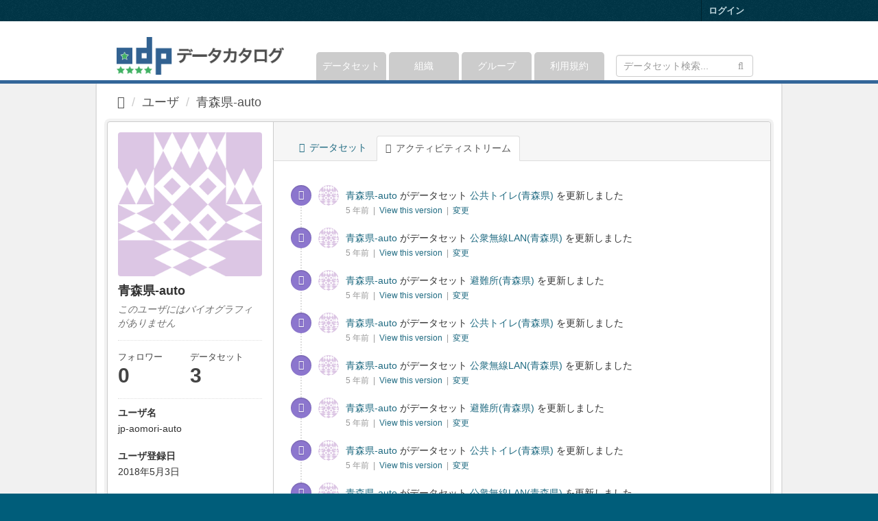

--- FILE ---
content_type: text/html; charset=utf-8
request_url: https://ckan.odp.jig.jp/user/activity/jp-aomori-auto
body_size: 31261
content:
<!DOCTYPE html>
<!--[if IE 9]> <html lang="ja" class="ie9"> <![endif]-->
<!--[if gt IE 8]><!--> <html lang="ja"> <!--<![endif]-->
  <head>
    
  <meta charset="utf-8" />
      <meta name="generator" content="ckan 2.9.11" />
      <meta name="viewport" content="width=device-width, initial-scale=1.0">
  <meta property="og:title" content="オープンデータプラットフォーム データカタログサイト" />
  <meta property="og:type" content="website" />
  <meta property="og:description" content="オープンデータプラットフォームで公開されているオープンデータをはじめ、様々な>オープンデータのカタログサイトです。" />
  <meta property="og:url" content="https://ckan.odp.jig.jp" />
  <meta property="og:image" content="http://odp.jig.jp/images/odp_ogp_ckan.png" />

    <title>アクティビティストリーム - 青森県-auto - ユーザ - オープンデータプラットフォーム | データカタログサイト</title>

    
    <link rel="shortcut icon" href="/base/images/ckan.ico" />
    
  


    
      
      
    

    
    <link href="/webassets/ckanext-odp/cb36755b-odp.css" rel="stylesheet"/>
    
  </head>

  
  <body data-site-root="https://ckan.odp.jig.jp/" data-locale-root="https://ckan.odp.jig.jp/" >

    
    <div class="sr-only sr-only-focusable"><a href="#content">スキップして内容へ</a></div>
  

  
     
<div class="account-masthead">
  <div class="container">
     
    <nav class="account not-authed" aria-label="Account">
      <ul class="list-unstyled">
        
        <li><a href="/user/login">ログイン</a></li>
         
      </ul>
    </nav>
     
  </div>
</div>

<header class="navbar navbar-static-top masthead">
    
  <div class="container">
    <div class="navbar-right">
      <button data-target="#main-navigation-toggle" data-toggle="collapse" class="navbar-toggle collapsed" type="button" aria-label="expand or collapse" aria-expanded="false">
        <span class="sr-only">Toggle navigation</span>
        <span class="fa fa-bars"></span>
      </button>
    </div>
    <hgroup class="header-image navbar-left">
       
      <a class="logo" href="/"><img src="/base/images/ckan-logo-ja.png" alt="オープンデータプラットフォーム | データカタログサイト" title="オープンデータプラットフォーム | データカタログサイト" /></a>
       
    </hgroup>

    <div class="collapse navbar-collapse" id="main-navigation-toggle">
      
      <nav class="section navigation">
        <ul class="nav nav-pills">
            
		<li><a href="/dataset/">データセット</a></li><li><a href="/organization/">組織</a></li><li><a href="/group/">グループ</a></li><li><a href="/about">利用規約</a></li>
	    
        </ul>
      </nav>
       
      <form class="section site-search simple-input" action="/dataset/" method="get">
        <div class="field">
          <label for="field-sitewide-search">データセットを検索</label>
          <input id="field-sitewide-search" type="text" class="form-control" name="q" placeholder="データセット検索..."
	         aria-label="データセット検索"/>
          <button class="btn-search" type="submit" aria-label="Submit"><i class="fa fa-search"></i></button>
        </div>
      </form>
      
    </div>
  </div>
</header>

  
    <div class="main" role="main">
      <div id="content" class="container">
        
          
            <div class="flash-messages">
              
                
              
            </div>
          

          
            <div class="toolbar" role="navigation" aria-label="Breadcrumb">
              
                
                  <ol class="breadcrumb">
                    
<li class="home"><a href="/" aria-label="ホーム"><i class="fa fa-home"></i><span> ホーム</span></a></li>
                    
  <li><a href="/user/">ユーザ</a></li>
  <li><a href="/user/jp-aomori-auto">青森県-auto</a></li>

                  </ol>
                
              
            </div>
          

          <div class="row wrapper">
            
            
            

            
              <aside class="secondary col-sm-3">
                
                
<div class="module context-info">
  <section class="module-content">
    
      
      <div class="image"><img src="//gravatar.com/avatar/0186bd56e0df9614ca65f9be8188fc71?s=270&amp;d=identicon"
        class="user-image" width="270" height="270" alt="Gravatar" /></div>
      
      
      <h1 class="heading">青森県-auto</h1>
      
      
      
        <p class="empty">
          
            このユーザにはバイオグラフィがありません
          
        </p>
      
      
      
      <div class="nums">
        <dl>
          <dt>フォロワー</dt>
          <dd data-module="followers-counter" data-module-id="2b6dbb0e-615d-42d3-bb24-40525aac5ad6" data-module-num_followers="0"><span>0</span></dd>
        </dl>
        <dl>
          <dt>データセット</dt>
          <dd><span>3</span></dd>
        </dl>
      </div>
      
      
        
        <div class="follow_button">
          </li>
        </div>
        
      
      
      <div class="info">
        <dl>
          
            <dt>ユーザ名</dt>
            <dd>jp-aomori-auto</dd>
          
        </dl>
        
        <dl>
          <dt>ユーザ登録日</dt>
          <dd>2018年5月3日</dd>
        </dl>
        <dl>
          <dt>状態</dt>
          <dd>active</dd>
        </dl>
        
      </div>
      
    
  </section>
</div>

              </aside>
            

            
              <div class="primary col-sm-9 col-xs-12" role="main">
                
                
                  <article class="module">
                    
                      <header class="module-content page-header">
                        
                        <ul class="nav nav-tabs">
                          
  <li><a href="/user/jp-aomori-auto"><i class="fa fa-sitemap"></i> データセット</a></li>
  <li class="active"><a href="/user/activity/jp-aomori-auto"><i class="fa fa-clock-o"></i> アクティビティストリーム</a></li>
  

                        </ul>
                      </header>
                    
                    <div class="module-content">
                      
                      
  <h1 class="hide-heading">
    アクティビティストリーム
  </h1>
  











  <ul class="activity">
  
  

<li class="item changed-package">
  <i class="fa icon fa-sitemap"></i>
  <p>
    
  <span class="actor">
    <img src="//gravatar.com/avatar/0186bd56e0df9614ca65f9be8188fc71?s=30&amp;d=identicon"
        class="user-image" width="30" height="30" alt="Gravatar" /> <a href="/user/jp-aomori-auto">青森県-auto</a>
  </span>
 がデータセット 
  
  <span class="dataset">
    <a href="/dataset/292859e8-5e76-4c24-8cae-f7e6134fc1ff">公共トイレ(青森県)</a>
    
  </span>
 を更新しました
    <br />
    <span class="date" title="5月 6, 2021, 15:08 (JST)">
      5 年前
      
        &nbsp;|&nbsp;
        <a href="/dataset/292859e8-5e76-4c24-8cae-f7e6134fc1ff?activity_id=01a4a54d-bf6b-4672-90d7-853d3cf837e0">
          View this version
        </a>
        &nbsp;|&nbsp;
        <a href="/dataset/changes/01a4a54d-bf6b-4672-90d7-853d3cf837e0">
          変更
        </a>
      
    </span>
  </p>
</li>

<li class="item changed-package">
  <i class="fa icon fa-sitemap"></i>
  <p>
    
  <span class="actor">
    <img src="//gravatar.com/avatar/0186bd56e0df9614ca65f9be8188fc71?s=30&amp;d=identicon"
        class="user-image" width="30" height="30" alt="Gravatar" /> <a href="/user/jp-aomori-auto">青森県-auto</a>
  </span>
 がデータセット 
  
  <span class="dataset">
    <a href="/dataset/907c9be2-4a40-467d-90ea-edc25a594aea">公衆無線LAN(青森県)</a>
    
  </span>
 を更新しました
    <br />
    <span class="date" title="5月 6, 2021, 15:08 (JST)">
      5 年前
      
        &nbsp;|&nbsp;
        <a href="/dataset/907c9be2-4a40-467d-90ea-edc25a594aea?activity_id=5743eddf-3593-4ed3-baf7-881493cea7bc">
          View this version
        </a>
        &nbsp;|&nbsp;
        <a href="/dataset/changes/5743eddf-3593-4ed3-baf7-881493cea7bc">
          変更
        </a>
      
    </span>
  </p>
</li>

<li class="item changed-package">
  <i class="fa icon fa-sitemap"></i>
  <p>
    
  <span class="actor">
    <img src="//gravatar.com/avatar/0186bd56e0df9614ca65f9be8188fc71?s=30&amp;d=identicon"
        class="user-image" width="30" height="30" alt="Gravatar" /> <a href="/user/jp-aomori-auto">青森県-auto</a>
  </span>
 がデータセット 
  
  <span class="dataset">
    <a href="/dataset/dd0ffaa9-e3bd-40bb-ac2c-8115cad52ad5">避難所(青森県)</a>
    
  </span>
 を更新しました
    <br />
    <span class="date" title="5月 6, 2021, 15:08 (JST)">
      5 年前
      
        &nbsp;|&nbsp;
        <a href="/dataset/dd0ffaa9-e3bd-40bb-ac2c-8115cad52ad5?activity_id=55e595d1-1217-4a09-b99b-c1766e35340b">
          View this version
        </a>
        &nbsp;|&nbsp;
        <a href="/dataset/changes/55e595d1-1217-4a09-b99b-c1766e35340b">
          変更
        </a>
      
    </span>
  </p>
</li>

<li class="item changed-package">
  <i class="fa icon fa-sitemap"></i>
  <p>
    
  <span class="actor">
    <img src="//gravatar.com/avatar/0186bd56e0df9614ca65f9be8188fc71?s=30&amp;d=identicon"
        class="user-image" width="30" height="30" alt="Gravatar" /> <a href="/user/jp-aomori-auto">青森県-auto</a>
  </span>
 がデータセット 
  
  <span class="dataset">
    <a href="/dataset/292859e8-5e76-4c24-8cae-f7e6134fc1ff">公共トイレ(青森県)</a>
    
  </span>
 を更新しました
    <br />
    <span class="date" title="4月 23, 2021, 19:17 (JST)">
      5 年前
      
        &nbsp;|&nbsp;
        <a href="/dataset/292859e8-5e76-4c24-8cae-f7e6134fc1ff?activity_id=1f2edd45-1689-4106-9cd6-e8824f5efbce">
          View this version
        </a>
        &nbsp;|&nbsp;
        <a href="/dataset/changes/1f2edd45-1689-4106-9cd6-e8824f5efbce">
          変更
        </a>
      
    </span>
  </p>
</li>

<li class="item changed-package">
  <i class="fa icon fa-sitemap"></i>
  <p>
    
  <span class="actor">
    <img src="//gravatar.com/avatar/0186bd56e0df9614ca65f9be8188fc71?s=30&amp;d=identicon"
        class="user-image" width="30" height="30" alt="Gravatar" /> <a href="/user/jp-aomori-auto">青森県-auto</a>
  </span>
 がデータセット 
  
  <span class="dataset">
    <a href="/dataset/907c9be2-4a40-467d-90ea-edc25a594aea">公衆無線LAN(青森県)</a>
    
  </span>
 を更新しました
    <br />
    <span class="date" title="4月 23, 2021, 19:17 (JST)">
      5 年前
      
        &nbsp;|&nbsp;
        <a href="/dataset/907c9be2-4a40-467d-90ea-edc25a594aea?activity_id=c05ed33e-933f-4955-9663-873f1e245a44">
          View this version
        </a>
        &nbsp;|&nbsp;
        <a href="/dataset/changes/c05ed33e-933f-4955-9663-873f1e245a44">
          変更
        </a>
      
    </span>
  </p>
</li>

<li class="item changed-package">
  <i class="fa icon fa-sitemap"></i>
  <p>
    
  <span class="actor">
    <img src="//gravatar.com/avatar/0186bd56e0df9614ca65f9be8188fc71?s=30&amp;d=identicon"
        class="user-image" width="30" height="30" alt="Gravatar" /> <a href="/user/jp-aomori-auto">青森県-auto</a>
  </span>
 がデータセット 
  
  <span class="dataset">
    <a href="/dataset/dd0ffaa9-e3bd-40bb-ac2c-8115cad52ad5">避難所(青森県)</a>
    
  </span>
 を更新しました
    <br />
    <span class="date" title="4月 23, 2021, 19:17 (JST)">
      5 年前
      
        &nbsp;|&nbsp;
        <a href="/dataset/dd0ffaa9-e3bd-40bb-ac2c-8115cad52ad5?activity_id=51011c89-f5ba-4ee2-9a39-9f92acbc7ef3">
          View this version
        </a>
        &nbsp;|&nbsp;
        <a href="/dataset/changes/51011c89-f5ba-4ee2-9a39-9f92acbc7ef3">
          変更
        </a>
      
    </span>
  </p>
</li>

<li class="item changed-package">
  <i class="fa icon fa-sitemap"></i>
  <p>
    
  <span class="actor">
    <img src="//gravatar.com/avatar/0186bd56e0df9614ca65f9be8188fc71?s=30&amp;d=identicon"
        class="user-image" width="30" height="30" alt="Gravatar" /> <a href="/user/jp-aomori-auto">青森県-auto</a>
  </span>
 がデータセット 
  
  <span class="dataset">
    <a href="/dataset/292859e8-5e76-4c24-8cae-f7e6134fc1ff">公共トイレ(青森県)</a>
    
  </span>
 を更新しました
    <br />
    <span class="date" title="4月 23, 2021, 19:10 (JST)">
      5 年前
      
        &nbsp;|&nbsp;
        <a href="/dataset/292859e8-5e76-4c24-8cae-f7e6134fc1ff?activity_id=198375dd-7111-4c6e-903a-7bb51052a48e">
          View this version
        </a>
        &nbsp;|&nbsp;
        <a href="/dataset/changes/198375dd-7111-4c6e-903a-7bb51052a48e">
          変更
        </a>
      
    </span>
  </p>
</li>

<li class="item changed-package">
  <i class="fa icon fa-sitemap"></i>
  <p>
    
  <span class="actor">
    <img src="//gravatar.com/avatar/0186bd56e0df9614ca65f9be8188fc71?s=30&amp;d=identicon"
        class="user-image" width="30" height="30" alt="Gravatar" /> <a href="/user/jp-aomori-auto">青森県-auto</a>
  </span>
 がデータセット 
  
  <span class="dataset">
    <a href="/dataset/907c9be2-4a40-467d-90ea-edc25a594aea">公衆無線LAN(青森県)</a>
    
  </span>
 を更新しました
    <br />
    <span class="date" title="4月 23, 2021, 19:10 (JST)">
      5 年前
      
        &nbsp;|&nbsp;
        <a href="/dataset/907c9be2-4a40-467d-90ea-edc25a594aea?activity_id=a0e3714d-d347-4ad6-84eb-5a5e81d9922e">
          View this version
        </a>
        &nbsp;|&nbsp;
        <a href="/dataset/changes/a0e3714d-d347-4ad6-84eb-5a5e81d9922e">
          変更
        </a>
      
    </span>
  </p>
</li>

<li class="item changed-package">
  <i class="fa icon fa-sitemap"></i>
  <p>
    
  <span class="actor">
    <img src="//gravatar.com/avatar/0186bd56e0df9614ca65f9be8188fc71?s=30&amp;d=identicon"
        class="user-image" width="30" height="30" alt="Gravatar" /> <a href="/user/jp-aomori-auto">青森県-auto</a>
  </span>
 がデータセット 
  
  <span class="dataset">
    <a href="/dataset/dd0ffaa9-e3bd-40bb-ac2c-8115cad52ad5">避難所(青森県)</a>
    
  </span>
 を更新しました
    <br />
    <span class="date" title="4月 23, 2021, 19:10 (JST)">
      5 年前
      
        &nbsp;|&nbsp;
        <a href="/dataset/dd0ffaa9-e3bd-40bb-ac2c-8115cad52ad5?activity_id=50d7ec7e-31f3-4919-bb65-748b65c95090">
          View this version
        </a>
        &nbsp;|&nbsp;
        <a href="/dataset/changes/50d7ec7e-31f3-4919-bb65-748b65c95090">
          変更
        </a>
      
    </span>
  </p>
</li>

<li class="item changed-package">
  <i class="fa icon fa-sitemap"></i>
  <p>
    
  <span class="actor">
    <img src="//gravatar.com/avatar/0186bd56e0df9614ca65f9be8188fc71?s=30&amp;d=identicon"
        class="user-image" width="30" height="30" alt="Gravatar" /> <a href="/user/jp-aomori-auto">青森県-auto</a>
  </span>
 がデータセット 
  
  <span class="dataset">
    <a href="/dataset/292859e8-5e76-4c24-8cae-f7e6134fc1ff">公共トイレ(青森県)</a>
    
  </span>
 を更新しました
    <br />
    <span class="date" title="4月 23, 2021, 18:53 (JST)">
      5 年前
      
        &nbsp;|&nbsp;
        <a href="/dataset/292859e8-5e76-4c24-8cae-f7e6134fc1ff?activity_id=d4b36c2a-61cc-4405-962a-091129e3f649">
          View this version
        </a>
        &nbsp;|&nbsp;
        <a href="/dataset/changes/d4b36c2a-61cc-4405-962a-091129e3f649">
          変更
        </a>
      
    </span>
  </p>
</li>

<li class="item changed-package">
  <i class="fa icon fa-sitemap"></i>
  <p>
    
  <span class="actor">
    <img src="//gravatar.com/avatar/0186bd56e0df9614ca65f9be8188fc71?s=30&amp;d=identicon"
        class="user-image" width="30" height="30" alt="Gravatar" /> <a href="/user/jp-aomori-auto">青森県-auto</a>
  </span>
 がデータセット 
  
  <span class="dataset">
    <a href="/dataset/907c9be2-4a40-467d-90ea-edc25a594aea">公衆無線LAN(青森県)</a>
    
  </span>
 を更新しました
    <br />
    <span class="date" title="4月 23, 2021, 18:53 (JST)">
      5 年前
      
        &nbsp;|&nbsp;
        <a href="/dataset/907c9be2-4a40-467d-90ea-edc25a594aea?activity_id=b4a80d28-abbc-4510-a10e-224744cd98a1">
          View this version
        </a>
        &nbsp;|&nbsp;
        <a href="/dataset/changes/b4a80d28-abbc-4510-a10e-224744cd98a1">
          変更
        </a>
      
    </span>
  </p>
</li>

<li class="item changed-package">
  <i class="fa icon fa-sitemap"></i>
  <p>
    
  <span class="actor">
    <img src="//gravatar.com/avatar/0186bd56e0df9614ca65f9be8188fc71?s=30&amp;d=identicon"
        class="user-image" width="30" height="30" alt="Gravatar" /> <a href="/user/jp-aomori-auto">青森県-auto</a>
  </span>
 がデータセット 
  
  <span class="dataset">
    <a href="/dataset/dd0ffaa9-e3bd-40bb-ac2c-8115cad52ad5">避難所(青森県)</a>
    
  </span>
 を更新しました
    <br />
    <span class="date" title="4月 23, 2021, 18:53 (JST)">
      5 年前
      
        &nbsp;|&nbsp;
        <a href="/dataset/dd0ffaa9-e3bd-40bb-ac2c-8115cad52ad5?activity_id=81294b3a-c781-47ed-b901-5f937bf79b71">
          View this version
        </a>
        &nbsp;|&nbsp;
        <a href="/dataset/changes/81294b3a-c781-47ed-b901-5f937bf79b71">
          変更
        </a>
      
    </span>
  </p>
</li>

<li class="item changed-package">
  <i class="fa icon fa-sitemap"></i>
  <p>
    
  <span class="actor">
    <img src="//gravatar.com/avatar/0186bd56e0df9614ca65f9be8188fc71?s=30&amp;d=identicon"
        class="user-image" width="30" height="30" alt="Gravatar" /> <a href="/user/jp-aomori-auto">青森県-auto</a>
  </span>
 がデータセット 
  
  <span class="dataset">
    <a href="/dataset/292859e8-5e76-4c24-8cae-f7e6134fc1ff">公共トイレ(青森県)</a>
    
  </span>
 を更新しました
    <br />
    <span class="date" title="4月 23, 2021, 17:43 (JST)">
      5 年前
      
        &nbsp;|&nbsp;
        <a href="/dataset/292859e8-5e76-4c24-8cae-f7e6134fc1ff?activity_id=ab0eb37d-0122-46c9-986b-0223ed01bb3d">
          View this version
        </a>
        &nbsp;|&nbsp;
        <a href="/dataset/changes/ab0eb37d-0122-46c9-986b-0223ed01bb3d">
          変更
        </a>
      
    </span>
  </p>
</li>

<li class="item changed-package">
  <i class="fa icon fa-sitemap"></i>
  <p>
    
  <span class="actor">
    <img src="//gravatar.com/avatar/0186bd56e0df9614ca65f9be8188fc71?s=30&amp;d=identicon"
        class="user-image" width="30" height="30" alt="Gravatar" /> <a href="/user/jp-aomori-auto">青森県-auto</a>
  </span>
 がデータセット 
  
  <span class="dataset">
    <a href="/dataset/907c9be2-4a40-467d-90ea-edc25a594aea">公衆無線LAN(青森県)</a>
    
  </span>
 を更新しました
    <br />
    <span class="date" title="4月 23, 2021, 17:43 (JST)">
      5 年前
      
        &nbsp;|&nbsp;
        <a href="/dataset/907c9be2-4a40-467d-90ea-edc25a594aea?activity_id=ad4779e8-5a4c-425a-8cc4-4645e67e8f4d">
          View this version
        </a>
        &nbsp;|&nbsp;
        <a href="/dataset/changes/ad4779e8-5a4c-425a-8cc4-4645e67e8f4d">
          変更
        </a>
      
    </span>
  </p>
</li>

<li class="item changed-package">
  <i class="fa icon fa-sitemap"></i>
  <p>
    
  <span class="actor">
    <img src="//gravatar.com/avatar/0186bd56e0df9614ca65f9be8188fc71?s=30&amp;d=identicon"
        class="user-image" width="30" height="30" alt="Gravatar" /> <a href="/user/jp-aomori-auto">青森県-auto</a>
  </span>
 がデータセット 
  
  <span class="dataset">
    <a href="/dataset/dd0ffaa9-e3bd-40bb-ac2c-8115cad52ad5">避難所(青森県)</a>
    
  </span>
 を更新しました
    <br />
    <span class="date" title="4月 23, 2021, 17:43 (JST)">
      5 年前
      
        &nbsp;|&nbsp;
        <a href="/dataset/dd0ffaa9-e3bd-40bb-ac2c-8115cad52ad5?activity_id=b19b9705-fe1e-4cbc-8f95-268c7af78491">
          View this version
        </a>
        &nbsp;|&nbsp;
        <a href="/dataset/changes/b19b9705-fe1e-4cbc-8f95-268c7af78491">
          変更
        </a>
      
    </span>
  </p>
</li>

<li class="item changed-package">
  <i class="fa icon fa-sitemap"></i>
  <p>
    
  <span class="actor">
    <img src="//gravatar.com/avatar/0186bd56e0df9614ca65f9be8188fc71?s=30&amp;d=identicon"
        class="user-image" width="30" height="30" alt="Gravatar" /> <a href="/user/jp-aomori-auto">青森県-auto</a>
  </span>
 がデータセット 
  
  <span class="dataset">
    <a href="/dataset/292859e8-5e76-4c24-8cae-f7e6134fc1ff">公共トイレ(青森県)</a>
    
  </span>
 を更新しました
    <br />
    <span class="date" title="4月 23, 2021, 17:41 (JST)">
      5 年前
      
        &nbsp;|&nbsp;
        <a href="/dataset/292859e8-5e76-4c24-8cae-f7e6134fc1ff?activity_id=54938b72-4e32-45bc-9a6a-f6c5f174e128">
          View this version
        </a>
        &nbsp;|&nbsp;
        <a href="/dataset/changes/54938b72-4e32-45bc-9a6a-f6c5f174e128">
          変更
        </a>
      
    </span>
  </p>
</li>

<li class="item changed-package">
  <i class="fa icon fa-sitemap"></i>
  <p>
    
  <span class="actor">
    <img src="//gravatar.com/avatar/0186bd56e0df9614ca65f9be8188fc71?s=30&amp;d=identicon"
        class="user-image" width="30" height="30" alt="Gravatar" /> <a href="/user/jp-aomori-auto">青森県-auto</a>
  </span>
 がデータセット 
  
  <span class="dataset">
    <a href="/dataset/907c9be2-4a40-467d-90ea-edc25a594aea">公衆無線LAN(青森県)</a>
    
  </span>
 を更新しました
    <br />
    <span class="date" title="4月 23, 2021, 17:41 (JST)">
      5 年前
      
        &nbsp;|&nbsp;
        <a href="/dataset/907c9be2-4a40-467d-90ea-edc25a594aea?activity_id=4113d442-a5a3-4c7c-97e9-9b88ed37f767">
          View this version
        </a>
        &nbsp;|&nbsp;
        <a href="/dataset/changes/4113d442-a5a3-4c7c-97e9-9b88ed37f767">
          変更
        </a>
      
    </span>
  </p>
</li>

<li class="item changed-package">
  <i class="fa icon fa-sitemap"></i>
  <p>
    
  <span class="actor">
    <img src="//gravatar.com/avatar/0186bd56e0df9614ca65f9be8188fc71?s=30&amp;d=identicon"
        class="user-image" width="30" height="30" alt="Gravatar" /> <a href="/user/jp-aomori-auto">青森県-auto</a>
  </span>
 がデータセット 
  
  <span class="dataset">
    <a href="/dataset/dd0ffaa9-e3bd-40bb-ac2c-8115cad52ad5">避難所(青森県)</a>
    
  </span>
 を更新しました
    <br />
    <span class="date" title="4月 23, 2021, 17:41 (JST)">
      5 年前
      
        &nbsp;|&nbsp;
        <a href="/dataset/dd0ffaa9-e3bd-40bb-ac2c-8115cad52ad5?activity_id=680461af-131a-480b-af3c-c3645f77d82f">
          View this version
        </a>
        &nbsp;|&nbsp;
        <a href="/dataset/changes/680461af-131a-480b-af3c-c3645f77d82f">
          変更
        </a>
      
    </span>
  </p>
</li>

<li class="item changed-package">
  <i class="fa icon fa-sitemap"></i>
  <p>
    
  <span class="actor">
    <img src="//gravatar.com/avatar/0186bd56e0df9614ca65f9be8188fc71?s=30&amp;d=identicon"
        class="user-image" width="30" height="30" alt="Gravatar" /> <a href="/user/jp-aomori-auto">青森県-auto</a>
  </span>
 がデータセット 
  
  <span class="dataset">
    <a href="/dataset/dd0ffaa9-e3bd-40bb-ac2c-8115cad52ad5">避難所(青森県)</a>
    
  </span>
 を更新しました
    <br />
    <span class="date" title="11月 1, 2018, 18:53 (JST)">
      7 年前
      
        &nbsp;|&nbsp;
        <a href="/dataset/dd0ffaa9-e3bd-40bb-ac2c-8115cad52ad5?activity_id=4903f8a3-b198-4e9d-a10f-9cfdd149052a">
          View this version
        </a>
        &nbsp;|&nbsp;
        <a href="/dataset/changes/4903f8a3-b198-4e9d-a10f-9cfdd149052a">
          変更
        </a>
      
    </span>
  </p>
</li>

<li class="item changed-package">
  <i class="fa icon fa-sitemap"></i>
  <p>
    
  <span class="actor">
    <img src="//gravatar.com/avatar/0186bd56e0df9614ca65f9be8188fc71?s=30&amp;d=identicon"
        class="user-image" width="30" height="30" alt="Gravatar" /> <a href="/user/jp-aomori-auto">青森県-auto</a>
  </span>
 がデータセット 
  
  <span class="dataset">
    <a href="/dataset/907c9be2-4a40-467d-90ea-edc25a594aea">公衆無線LAN(青森県)</a>
    
  </span>
 を更新しました
    <br />
    <span class="date" title="5月 14, 2018, 19:38 (JST)">
      8 年前
      
        &nbsp;|&nbsp;
        <a href="/dataset/907c9be2-4a40-467d-90ea-edc25a594aea?activity_id=b2a67e93-66a0-4bab-8613-ca3317e5645a">
          View this version
        </a>
        &nbsp;|&nbsp;
        <a href="/dataset/changes/b2a67e93-66a0-4bab-8613-ca3317e5645a">
          変更
        </a>
      
    </span>
  </p>
</li>

<li class="item changed-package">
  <i class="fa icon fa-sitemap"></i>
  <p>
    
  <span class="actor">
    <img src="//gravatar.com/avatar/0186bd56e0df9614ca65f9be8188fc71?s=30&amp;d=identicon"
        class="user-image" width="30" height="30" alt="Gravatar" /> <a href="/user/jp-aomori-auto">青森県-auto</a>
  </span>
 がデータセット 
  
  <span class="dataset">
    <a href="/dataset/292859e8-5e76-4c24-8cae-f7e6134fc1ff">公共トイレ(青森県)</a>
    
  </span>
 を更新しました
    <br />
    <span class="date" title="5月 14, 2018, 19:37 (JST)">
      8 年前
      
        &nbsp;|&nbsp;
        <a href="/dataset/292859e8-5e76-4c24-8cae-f7e6134fc1ff?activity_id=0df6c389-d5d5-460e-8d2e-041da58157a3">
          View this version
        </a>
        &nbsp;|&nbsp;
        <a href="/dataset/changes/0df6c389-d5d5-460e-8d2e-041da58157a3">
          変更
        </a>
      
    </span>
  </p>
</li>
<li class="item new-package">
  <i class="fa icon fa-sitemap"></i>
  <p>
    
  <span class="actor">
    <img src="//gravatar.com/avatar/0186bd56e0df9614ca65f9be8188fc71?s=30&amp;d=identicon"
        class="user-image" width="30" height="30" alt="Gravatar" /> <a href="/user/jp-aomori-auto">青森県-auto</a>
  </span>
 がデータセット 
  
  <span class="dataset">
    <a href="/dataset/292859e8-5e76-4c24-8cae-f7e6134fc1ff">公共トイレ(青森県)</a>
    
  </span>
 を作成しました
    <br />
    <span class="date" title="5月 9, 2018, 08:53 (JST)">
      8 年前
      
        &nbsp;|&nbsp;
        <a href="/dataset/292859e8-5e76-4c24-8cae-f7e6134fc1ff?activity_id=da740c72-3a3f-437e-8dc6-57999d806673">
          View this version
        </a>
      
    </span>
  </p>
</li>
<li class="item new-package">
  <i class="fa icon fa-sitemap"></i>
  <p>
    
  <span class="actor">
    <img src="//gravatar.com/avatar/0186bd56e0df9614ca65f9be8188fc71?s=30&amp;d=identicon"
        class="user-image" width="30" height="30" alt="Gravatar" /> <a href="/user/jp-aomori-auto">青森県-auto</a>
  </span>
 がデータセット 
  
  <span class="dataset">
    <a href="/dataset/907c9be2-4a40-467d-90ea-edc25a594aea">公衆無線LAN(青森県)</a>
    
  </span>
 を作成しました
    <br />
    <span class="date" title="5月 8, 2018, 14:04 (JST)">
      8 年前
      
        &nbsp;|&nbsp;
        <a href="/dataset/907c9be2-4a40-467d-90ea-edc25a594aea?activity_id=f293c9aa-70c5-403f-a53a-fefcf169199b">
          View this version
        </a>
      
    </span>
  </p>
</li>
<li class="item new-package">
  <i class="fa icon fa-sitemap"></i>
  <p>
    
  <span class="actor">
    <img src="//gravatar.com/avatar/0186bd56e0df9614ca65f9be8188fc71?s=30&amp;d=identicon"
        class="user-image" width="30" height="30" alt="Gravatar" /> <a href="/user/jp-aomori-auto">青森県-auto</a>
  </span>
 がデータセット 
  
  <span class="dataset">
    <a href="/dataset/dd0ffaa9-e3bd-40bb-ac2c-8115cad52ad5">避難所(青森県)</a>
    
  </span>
 を作成しました
    <br />
    <span class="date" title="5月 8, 2018, 13:59 (JST)">
      8 年前
      
        &nbsp;|&nbsp;
        <a href="/dataset/dd0ffaa9-e3bd-40bb-ac2c-8115cad52ad5?activity_id=a460af82-8018-48f2-a8fd-4031dd7f48a7">
          View this version
        </a>
      
    </span>
  </p>
</li><li class="item new-user">
  <i class="fa icon fa-user"></i>
  <p>
    
  <span class="actor">
    <img src="//gravatar.com/avatar/0186bd56e0df9614ca65f9be8188fc71?s=30&amp;d=identicon"
        class="user-image" width="30" height="30" alt="Gravatar" /> <a href="/user/jp-aomori-auto">青森県-auto</a>
  </span>
 がサインアップしました
    <br />
    <span class="date" title="5月 2, 2018, 15:20 (JST)">
      8 年前
    </span>
  </p>
</li>
  </ul>


                    </div>
                  </article>
                
              </div>
            
          </div>
        
      </div>
    </div>
  
    <footer class="site-footer">
  <div class="container">
    
    <div class="row">
      <div class="col-md-8 footer-links">
        
          <ul class="list-unstyled">
            
              <li><a href="/about">利用規約</a></li>
            
          </ul>
          <ul class="list-unstyled">
            
              
              <li><a href="http://docs.ckan.org/en/2.9/api/">CKAN API</a></li>
              <li><a href="https://www.ckan.org/">CKANアソシエーション</a></li>
              <li><a href="https://www.opendefinition.org/okd/"><img src="/base/images/od_80x15_blue.png" alt="Open Data"></a></li>
            
          </ul>
        
      </div>
      <div class="col-md-4 attribution">
        
          <p><strong>Powered by</strong> <a class="hide-text ckan-footer-logo" href="http://ckan.org">CKAN</a></p>
        
        
          
<form class="form-inline form-select lang-select" action="/util/redirect" data-module="select-switch" method="POST">
  <label for="field-lang-select">言語</label>
  <select id="field-lang-select" name="url" data-module="autocomplete" data-module-dropdown-class="lang-dropdown" data-module-container-class="lang-container">
    
      <option value="/ja/user/activity/jp-aomori-auto" selected="selected">
        日本語
      </option>
    
      <option value="/en/user/activity/jp-aomori-auto" >
        English
      </option>
    
  </select>
  <button class="btn btn-default js-hide" type="submit">Go</button>
</form>
        
      </div>
    </div>
    
  </div>

  
    
  
</footer>
  
  
  
  
  
    

      

    
    
    <link href="/webassets/vendor/f3b8236b_select2.css" rel="stylesheet"/>
<link href="/webassets/vendor/0b01aef1_font-awesome.css" rel="stylesheet"/>
    <script src="/webassets/vendor/d8ae4bed_jquery.js" type="text/javascript"></script>
<script src="/webassets/vendor/fb6095a0_vendor.js" type="text/javascript"></script>
<script src="/webassets/vendor/580fa18d_bootstrap.js" type="text/javascript"></script>
<script src="/webassets/base/15a18f6c_main.js" type="text/javascript"></script>
<script src="/webassets/base/2448af8b_ckan.js" type="text/javascript"></script>
  </body>
</html>